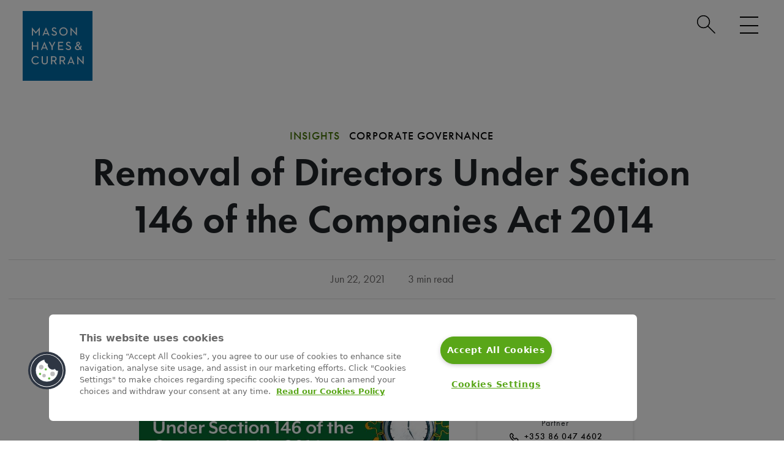

--- FILE ---
content_type: text/html; charset=utf-8
request_url: https://www.mhc.ie/latest/insights/removal-of-directors-under-section-146-of-the-companies-act-2014
body_size: 14005
content:
<!DOCTYPE html>
<html lang="en">
<head>

<!-- CookiePro Cookies Consent Notice start for mhc.ie -->
<script type="text/javascript" src="https://cookie-cdn.cookiepro.com/consent/2e77af4a-067d-4633-a933-47d7a27f109d/OtAutoBlock.js" ></script>
<script src="https://cookie-cdn.cookiepro.com/scripttemplates/otSDKStub.js"  type="text/javascript" charset="UTF-8" data-domain-script="2e77af4a-067d-4633-a933-47d7a27f109d" ></script>
<script type="text/javascript">
function OptanonWrapper() { }
</script>

<!-- CookiePro Cookies Consent Notice end for mhc.ie -->
<script data-ot-ignore> 
    // Define dataLayer and the gtag function. 
    window.dataLayer = window.dataLayer || []; 
    function gtag(){dataLayer.push(arguments);} 
   
    // Default ad_storage to 'denied'. 
    gtag('consent', 'default', { 
          ad_storage: "denied", 
          analytics_storage: "denied", 
          functionality_storage: "denied", 
          personalization_storage: "denied", 
          security_storage: "denied",  
          ad_user_data: "denied",
          ad_personalization: "denied", 
  'wait_for_update': 500 
   
    }); 
</script>
  
<!--TEST-->

<meta charset="utf-8">
<meta name="viewport" content="width=device-width, initial-scale=1">
<style>html {visibility:hidden;opacity:0;}</style>

<link rel="stylesheet" href="https://use.typekit.net/rks6kqi.css">
<link rel="stylesheet" href="https://cdnjs.cloudflare.com/ajax/libs/animate.css/4.1.1/animate.min.css" integrity="sha384-Gu3KVV2H9d+yA4QDpVB7VcOyhJlAVrcXd0thEjr4KznfaFPLe0xQJyonVxONa4ZC" crossorigin="anonymous">

<script type='text/javascript' src='//platform-api.sharethis.com/js/sharethis.js#property=60e42d1f1074c200128db9c8&product=sop' async></script>
    
<meta name="referrer" content="no-referrer-when-downgrade">
<script>!function(r){var i=document.createElement("img");i.setAttribute("src","//masonhayescurran.vuture.net/security/tracker.gif?referer="+encodeURIComponent(r))}(document.referrer);</script>

<link rel="apple-touch-icon" sizes="57x57" href="/img/favicon/apple-icon-57x57.png">
<link rel="apple-touch-icon" sizes="60x60" href="/img/favicon/apple-icon-60x60.png">
<link rel="apple-touch-icon" sizes="72x72" href="/img/favicon/apple-icon-72x72.png">
<link rel="apple-touch-icon" sizes="76x76" href="/img/favicon/apple-icon-76x76.png">
<link rel="apple-touch-icon" sizes="114x114" href="/img/favicon/apple-icon-114x114.png">
<link rel="apple-touch-icon" sizes="120x120" href="/img/favicon/apple-icon-120x120.png">
<link rel="apple-touch-icon" sizes="144x144" href="/img/favicon/apple-icon-144x144.png">
<link rel="apple-touch-icon" sizes="152x152" href="/img/favicon/apple-icon-152x152.png">
<link rel="apple-touch-icon" sizes="180x180" href="/img/favicon/apple-icon-180x180.png">
<link rel="icon" type="image/png" sizes="192x192"  href="/img/favicon/android-icon-192x192.png">
<link rel="icon" type="image/png" sizes="32x32" href="/img/favicon/favicon-32x32.png">
<link rel="icon" type="image/png" sizes="96x96" href="/img/favicon/favicon-96x96.png">
<link rel="icon" type="image/png" sizes="16x16" href="/img/favicon/favicon-16x16.png">
<link rel="manifest" href="/img/favicon/manifest.json">
<meta name="msapplication-TileColor" content="#ffffff">
<meta name="msapplication-TileImage" content="/img/favicon/ms-icon-144x144.png">
<meta name="theme-color" content="#ffffff">
<meta property="article:section" content="Latest Entries">
<meta property="article:sectionSlug" content="latestEntries">
<meta property="article:mainCategory" content="Insights">
<meta property="article:mainCategorySlug" content="insights">
<meta property="article:secondaryCategory" content="">
<meta property="article:secondaryCategorySlug" content="">
<meta property="article:sector" content="">
<meta property="article:sectorSlug" content="">
<meta property="article:relatedCapsuleSectors" content="">
<meta property="article:relatedCapsuleSectorsSlug" content="">
<meta property="article:postDate" content="22/06/21">
<meta property="article:slug" content="removal-of-directors-under-section-146-of-the-companies-act-2014">


<link rel="stylesheet" href="https://cdnjs.cloudflare.com/ajax/libs/bootstrap-select/1.10.0/css/bootstrap-select.min.css" integrity="sha384-feuj7rKXjU3ab4TXdk66vl9bpF8MgQADmGa8JxkC1T8WOlIrTAexWZtb2kLc/q1f" crossorigin="anonymous">

<link href="https://www.mhc.ie/dist/css/styles.6e0f2d3fe7b9356e12d8.css" rel="stylesheet"><title>Removal of Directors Under Section 146 of the… | Mason Hayes Curran</title>
<script>
(function(w,d,s,l,i){w[l]=w[l]||[];w[l].push({'gtm.start':
new Date().getTime(),event:'gtm.js'});var f=d.getElementsByTagName(s)[0],
j=d.createElement(s),dl=l!='dataLayer'?'&l='+l:'';j.async=true;j.src=
'https://www.googletagmanager.com/gtm.js?id='+i+dl;f.parentNode.insertBefore(j,f);
})(window,document,'script','dataLayer','GTM-5MWFHC2');
</script><meta name="description" content="Regardless of any provisions on the removal of directors in a company’s constitution, a company may always remove a director from office using the…">
<meta name="referrer" content="no-referrer-when-downgrade">
<meta name="robots" content="all">
<meta content="111146498984842" property="fb:profile_id">
<meta content="en" property="og:locale">
<meta content="Mason Hayes Curran" property="og:site_name">
<meta content="website" property="og:type">
<meta content="https://www.mhc.ie/latest/insights/removal-of-directors-under-section-146-of-the-companies-act-2014" property="og:url">
<meta content="Removal of Directors Under Section 146 of the Companies Act 2014" property="og:title">
<meta content="Regardless of any provisions on the removal of directors in a company’s constitution, a company may always remove a director from office using the…" property="og:description">
<meta content="https://www.mhc.ie/uploads/images/Illustrations/_1200x630_crop_center-center_82_none/Teamwork-time-people-Employment.jpg?mtime=1758011217" property="og:image">
<meta content="1200" property="og:image:width">
<meta content="630" property="og:image:height">
<meta name="twitter:card" content="summary">
<meta name="twitter:site" content="@MHCLawyers">
<meta name="twitter:creator" content="@MHCLawyers">
<meta name="twitter:title" content="Removal of Directors Under Section 146 of the Companies Act 2014">
<meta name="twitter:description" content="Regardless of any provisions on the removal of directors in a company’s constitution, a company may always remove a director from office using the…">
<meta name="twitter:image" content="https://www.mhc.ie/uploads/images/Illustrations/_800x800_crop_center-center_82_none/Teamwork-time-people-Employment.jpg?mtime=1758011217">
<meta name="twitter:image:width" content="800">
<meta name="twitter:image:height" content="800">
<link href="https://www.mhc.ie/latest/insights/removal-of-directors-under-section-146-of-the-companies-act-2014" rel="canonical">
<link href="https://www.mhc.ie/" rel="home">
<script>var cspNonce = "crCTbeJNGXHzMlYzPa1QiA==";</script></head>
<body><noscript><iframe src="https://www.googletagmanager.com/ns.html?id=GTM-5MWFHC2"
height="0" width="0" style="display:none;visibility:hidden"></iframe></noscript>
 

  <div id="warning" class="alert-ie error">
		<input type="checkbox" id="alert1"/>
    <label class="close" title="close" for="alert1">
      <strong>X</strong>
    </label>
		<p class="inner">
			<strong>Internet Explorer 11 (IE11)</strong> is not supported. For the best experience please open using Chrome, Firefox, Safari or MS Edge
		</p>
	</div>
<!-- <a href="#mainContent" class="skip-link" id="skipLink" tabindex="0" role="link">Skip to Main Content</a> -->

    

<nav class="navigation" aria-label="navigation">
    <a href="#mainContent" class="skip-link alwaystab" id="skipLink" tabindex="0">Skip to Main Content</a>
    <div id="search-holder">
        <div class="wrap">
            <!-- <form action="https://www.mhc.ie/search/results" autocomplete="on">
            <input type="hidden" name="CRAFT_CSRF_TOKEN" value="EnJp1fZPyCwRdMgHGBG2M1yG9svyNdu6pFzOS3S5jkuBs9uaRoxMZ0Q-HqOBPadde0KmY39OjgMkwL6EtU-XyNUtrXo18bt71cOy7nH9NDM=">
            <input id="search" name="q" type="search" placeholder="How can we help?" title="search"><input id="search_submit" value="Rechercher" type="submit">
            </form> -->
            <div class="container-search">
                <div class="searchbox">
                    <!-- <input type="hidden" name="CRAFT_CSRF_TOKEN" value="EnJp1fZPyCwRdMgHGBG2M1yG9svyNdu6pFzOS3S5jkuBs9uaRoxMZ0Q-HqOBPadde0KmY39OjgMkwL6EtU-XyNUtrXo18bt71cOy7nH9NDM="> -->
                    <!-- <input id="search" name="q" type="search" placeholder="Search" name="search" class="form-control searchbox-input" title="search" onkeyup="buttonUp();" required>
                    <input id="search_submit" type="submit" class="searchbox-submit"> -->
                    <span class="searchbox-icon" tabindex="0">
                        <a href="/search" class="alwaystab" tabindex="0"><img loading="lazy" src="/img/search-glass.svg" alt="search-icon">
                        </a>
                    </span>
                </div>
            </div>    
        </div>        
    </div>
    <input id="burger" type="checkbox" title="menu" aria-label="menu"/>    
        <label for="burger" tabindex="0" >
            <span class="visually-hidden">Menu</span>
            <div class="burger-container">
                <span></span>
                <span></span>
                <span></span>
            
            </div>            
        </label>            
    <div id="mhc-logo"><a href="/" tabindex="0"><img src="/img/mason-hayes-curran-logo-2.png" class="img-fluid" alt="logo"></a></div>
    <nav>    
        <div class="row">
            <div class="col-lg-11 offset-lg-1">
                <div class="row">
                    <div class="col-sm-6 col-md-8">
                        <div class="row">
                            <div class="col-sm-12 col-md-6 col-xl-4">                       
                                <ul class="sectors">
                                    <li class="">Sectors</li>
                                    
                                         
                                                               
                                    <li class=""><a href="https://www.mhc.ie/expertise/built-environment">Built Environment</a></li>
                                                               
                                    <li class=""><a href="https://www.mhc.ie/expertise/charities">Charity and Not-for-Profit</a></li>
                                                               
                                    <li class=""><a href="https://www.mhc.ie/expertise/energy">Energy</a></li>
                                                               
                                    <li class=""><a href="https://www.mhc.ie/expertise/financial-services">Financial Services</a></li>
                                                               
                                    <li class=""><a href="https://www.mhc.ie/expertise/food-agriculture-beverage">Food, Agriculture &amp; Beverage</a></li>
                                                               
                                    <li class=""><a href="https://www.mhc.ie/expertise/healthcare">Healthcare</a></li>
                                                               
                                    <li class=""><a href="https://www.mhc.ie/expertise/life-sciences">Life Sciences</a></li>
                                                               
                                    <li class=""><a href="https://www.mhc.ie/expertise/public-law">Public Law</a></li>
                                                               
                                    <li class=""><a href="https://www.mhc.ie/expertise/technology-law">Technology</a></li>
                                                                    </ul>  
                            </div>
                            <div class="col-sm-12 col-md-6 col-xl-4">
                                
                                <ul class="hubs">
                                    <li class="">Hubs</li>
                                         
                                                               
                                    <li class=""><a href="https://www.mhc.ie/hubs/careers">Careers</a></li>
                                                               
                                    <li class=""><a href="https://www.mhc.ie/hubs/client-solutions">Client Solutions</a></li>
                                                               
                                    <li class=""><a href="https://www.mhc.ie/hubs/esg">ESG</a></li>
                                                               
                                    <li class=""><a href="https://www.mhc.ie/hubs/graduates">Graduates</a></li>
                                                               
                                    <li class=""><a href="https://www.mhc.ie/hubs/international">International</a></li>
                                                               
                                    <li class=""><a href="https://www.mhc.ie/hubs/legislation">Legislation</a></li>
                                                                        
                                </ul>  
                            </div>
                            <div class="col-sm-12 col-md-12 col-xl-4">  
                                <ul class="locations">
                                    <li class="">Locations</li>
                                         
                                                               
                                    <li><a href="https://www.mhc.ie/locations/dublin">Dublin</a></li>
                                                               
                                    <li><a href="https://www.mhc.ie/locations/london">London</a></li>
                                                               
                                    <li><a href="https://www.mhc.ie/locations/new-york">New York</a></li>
                                                               
                                    <li><a href="https://www.mhc.ie/locations/san-francisco">San Francisco</a></li>
                                                                    </ul>  
                            </div>

                        </div>
                    </div>
                    <div class="col-sm-6 col-md-4 main-links-wrapper">
                        <div class="row">
                            <div class="col-md-12 col-xl-12 main-links">
                                <ul class="">
                                    <li><a href="/people">Our People</a></li>                                    <li><a href="/expertise">Sectors</a></li>                                    <li><a href="/practice-areas">Practice Areas</a></li>                                    <li><a href="/latest">Latest</a></li>                                    <li><a href="/about-us">About</a></li>                                
                                                                        <li class="line-height"><a href="/about-us/corporate-social-responsibility">Corporate Social Responsibility</a></li>
                                                                         
                                    <li class="line-height"><a href="/about-us/diversity-and-inclusion">Diversity, Equity &amp; Inclusion</a></li>
                                     
                                    <li><a href="/careers">Job Opportunities</a></li> 
                                    <li><a href="/contact-us">Contact</a></li> 
                                </ul>
                                <div class="search-box">                
                                    <div class="search"> 
                                        <form class="" role="search" aria-label="menu search" action="https://www.mhc.ie/search/results">
                                            <input type="hidden" name="CRAFT_CSRF_TOKEN" value="EnJp1fZPyCwRdMgHGBG2M1yG9svyNdu6pFzOS3S5jkuBs9uaRoxMZ0Q-HqOBPadde0KmY39OjgMkwL6EtU-XyNUtrXo18bt71cOy7nH9NDM=">
                                            <div class="input-group">
                                                <input type="search" name="q" aria-label="search" class="form-control" placeholder="Find a lawyer">
                                                <div class="input-group-append">
                                                    <button class="btn btn-secondary" type="submit">                               
                                                    <img loading="lazy" src="/img/search-icon-white.svg" alt="search-icon">
                                                    </button>
                                                </div>
                                            </div>
                                            <p class="seriff instructions">Search by Lawyer, Sector or Practice Area</p>
                                        </form>                             
                                    </div>  
                                </div> 
                                <a href="/subscribe" class="subscribe btn btn-primary btn-sm">Subscribe to MHC Brief</a> 
                                <div class="social d-flex justify-content-start">
                                    <a class="linkein" href="https://www.linkedin.com/company/mason-hayes-curran/" target="_blank" aria-label="Linkedin (opens in a new window)"><img loading="lazy" src="/img/linked-white.svg" alt="linkedin"></a>
                                    <a class="facebook" href="https://www.facebook.com/MHClawyers" target="_blank" aria-label="Facebook (opens in a new window)"><img loading="lazy" src="/img/fb-white.svg" alt="facebook"></a>
                                    <a class="twitter" href="https://x.com/MHCLawyers" target="_blank" aria-label="Twitter/X (opens in a new window)"><img loading="lazy" src="/img/twitter-x-white.svg" alt="twitter"></a>
                                    <a class="instagram" href="https://www.instagram.com/mhclaw/" target="_blank" aria-label="Instagram (opens in a new window)"><img loading="lazy" src="/img/insta-white.svg" alt="instagram"></a>
                                    <a class="youtube" href="https://www.youtube.com/channel/UCGg8nXnPlYEPIQz2aMmKOPA" target="_blank" aria-label="Youtube (opens in a new window)"><img loading="lazy" src="/img/YT-white.svg" alt="youtube"></a>
                                </div>
                            </div>

                        </div>
                    </div>

                    
                    
                </div>
            </div>
        </div>    
    </nav>
</nav> 
 
    







 
 
 
 
 
 
 


<script type="application/ld+json">
{
  "@context": "https://schema.org",
  "@type": "Article",
  "headline": "Removal of Directors Under Section 146 of the Companies Act 2014",
  "description": "Regardless of any provisions on the removal of directors in a company\u2019s constitution, a company may always remove a director from office using the procedure set out in section 146 of the Companies Act 2014 (the 2014 Act). This procedure must be strictly observed and is quite protracted as extended notice is required to be given of the extraordinary general meeting (EGM) at which the resolution is to be proposed. This procedure does not apply to a director appointed for life under a company\u2019s constitution. Although, it is worth noting that these appointments are rare. Procedure  \tUnless the directors themselves propose the resolution, the member(s) must give extended notice of at least 28 days\u2019 notice to the company that an ordinary resolution is to be proposed at an EGM to remove a director \t \t \tOn receipt of that notice, the company must send a copy to the relevant director immediately \t \t \tA board meeting should be held to convene the EGM. 21 clear days\u2019 notice of the EGM should be given to members. This 21 day notice period can be within the 28 day notice period referred to in point (i) \t \t \tThe relevant director may make written representations to the company and request that the representations be communicated to the members \t \t \tThe board may also make representation to the members on whether the board support or disagree with the proposed resolution \t \t \tThe relevant director is entitled to speak at the EGM \t \t \tA vacancy created by the removal of a director can be filled at the EGM or , if the company's constitution allows, can be subsequently filled by the board of directors as a casual vacancy \t \t \tIf the ordinary resolution is passed at the EGM, a form B10 should be filed at the CRO and the statutory register written up and headed paper updated \t It is important to note that section 147 of the 2014 Act provides that the removal of a director under section 146 is without prejudice to any rights or remedies available to the director in relation to his or her removal. Removal of a director of a single member company Section 196(2) of the 2014 Act expressly provides that a sole member may remove a director by written resolution and without holding an EGM. However, any removal of a director under that section is subject not only to section 147 of the 2014 Act, but also to “the requirements of procedural fairness”. Removal of a director where the director is also an employee of the company The requirement for procedural fairness will arise where, for example, a director has a contract of employment with the company. The right to remove a director is without prejudice to any rights that the director may have in contract or under statute as an employee. Before commencing the removal process, the company should take legal and employment law advice as an employed director may have contractual or employment rights and could potentially have grounds for a claim against the company if the dismissal is deemed unfair. If the director is also a shareholder then they may also have a remedy for oppression in the conduct of the company\u2019s affairs under minority protection. The company\u2019s constitution Section 147 of the 2014 Act also provides that section 146 does not derogate from any other power which may exist to remove a director, and which might be contained in a company\u2019s constitution. This includes any right for, by way of example, the board to remove a director by writing. Companies with more than one shareholder should consider whether their constitutions should include additional, and more administratively efficient methods of removing directors. Conclusion Where conflict between a company and one of its directors arises, often the easiest way to manage the situation is to seek to have the director resign his position voluntarily, in return for a severance package if and where appropriate. Any severance package offered to a director may require shareholder approval under the 2014 Act. A company\u2019s constitution may make provision for the removal of a director. However, in the absence of any such provision and where an amicable resolution is not possible, a director may only be removed from office by the procedure set out under section 146 of the 2014 Act, or where the company has only one member under section 196(2). For expert legal guidance on post incorporation obligations, please contact a member of our Corporate Governance & Compliance team. The content of this article is provided for information purposes only and does not constitute legal or other advice.",
  "url": "https://www.mhc.ie/latest/Insights/removal-of-directors-under-section-146-of-the-companies-act-2014",
  "datePublished": "2021-06-22",
  "publisher": {
    "@type": "Organization",
    "name": "Mason Hayes & Curran",
    "url": "https://www.mhc.ie",
    "logo": {
      "@type": "ImageObject",
      "url": "https://www.mhc.ie/img/mason-hayes-curran-logo-2.png"
    }
  },
  "mainEntityOfPage": {
    "@type": "WebPage",
    "@id": "https://www.mhc.ie/latest/Insights/removal-of-directors-under-section-146-of-the-companies-act-2014"
  },
  "articleSection": "Insights",
  "section": "Latest Entries",
  "capsule": "",
  "educationalUse": "Professional Legal Article"
}
</script>
<main>
<div class="page-header">
    <!-- A Internal Header include -->
    <div class="container-fluid">
        <div class="row">
            <div class="col-md-10 offset-md-1 col-lg-10 offset-lg-1 col-xl-10 offset-xl-1 col-xxl-10 offset-xxl-1">                
                <div class="page-heading latest" > 
                    <div class="h5 bread  insights-cat sans "><a href="/latest">Insights</a><span> Corporate Governance</span></div>                   
                    <h1 class="sans ">Removal of Directors Under Section 146 of the Companies Act 2014</h1> 
                                                                                    
     
                    <div class="sharethis-inline-share-buttons"></div>                                        
                </div>     
            </div>            
        </div>
        <div class="details d-flex justify-content-center">
            <div class="date">Jun 22, 2021 </div>
            <div class="space"></div>
            <div class="duration">3 min read</div>            
        </div>
    </div>
</div>
<div id="mainContent"  tabindex="-1">
<div class="container-fluid">
    <div class="row ">            
        <div class="col-md-6 offset-md-1 col-xl-5 offset-xl-2">
            <div class="main-body">
                                
                
                <div class="opening"></div>
                <figure><img alt="" src="https://www.mhc.ie/uploads/MHC1440_Banner_Image_(Companies_Act).jpg" /></figure><p>Regardless of any provisions on the removal of directors in a company’s constitution, a company may always remove a director from office using the procedure set out in section 146 of the Companies Act 2014 <strong>(</strong>the 2014 Act<strong>)</strong>. This procedure must be strictly observed and is quite protracted as extended notice is required to be given of the extraordinary general meeting (EGM) at which the resolution is to be proposed.</p>
<p>This procedure does not apply to a director appointed for life under a company’s constitution. Although, it is worth noting that these appointments are rare.</p>
<h2>Procedure</h2>
<ol style="list-style-type:lower-roman;"><li>
	<p>Unless the directors themselves propose the resolution, the member(s) must give extended notice of at least 28 days’ notice to the company that an ordinary resolution is to be proposed at an EGM to remove a director</p>
	</li>
	<li value="2">
	<p>On receipt of that notice, the company must send a copy to the relevant director immediately</p>
	</li>
	<li value="3">
	<p>A board meeting should be held to convene the EGM. 21 clear days’ notice of the EGM should be given to members. This 21 day notice period can be within the 28 day notice period referred to in point (i)</p>
	</li>
	<li value="4">
	<p>The relevant director may make written representations to the company and request that the representations be communicated to the members</p>
	</li>
	<li value="5">
	<p>The board may also make representation to the members on whether the board support or disagree with the proposed resolution</p>
	</li>
	<li value="6">
	<p>The relevant director is entitled to speak at the EGM</p>
	</li>
	<li value="7">
	<p>A vacancy created by the removal of a director can be filled at the EGM or , if the company's constitution allows, can be subsequently filled by the board of directors as a casual vacancy</p>
	</li>
	<li value="8">
	<p>If the ordinary resolution is passed at the EGM, a form B10 should be filed at the CRO and the statutory register written up and headed paper updated</p>
	</li>
</ol><p>It is important to note that section 147 of the 2014 Act provides that the removal of a director under section 146 is without prejudice to any rights or remedies available to the director in relation to his or her removal.</p>
<h2>Removal of a director of a single member company</h2>
<p>Section 196(2) of the 2014 Act expressly provides that a sole member may remove a director by written resolution and without holding an EGM. However, any removal of a director under that section is subject not only to section 147 of the 2014 Act, but also to “the requirements of procedural fairness”.</p>
<h2>Removal of a director where the director is also an employee of the company</h2>
<p>The requirement for procedural fairness will arise where, for example, a director has a contract of employment with the company. The right to remove a director is without prejudice to any rights that the director may have in contract or under statute as an employee.</p>
<p>Before commencing the removal process, the company should take legal and employment law advice as an employed director may have contractual or employment rights and could potentially have grounds for a claim against the company if the dismissal is deemed unfair.</p>
<p>If the director is also a shareholder then they may also have a remedy for oppression in the conduct of the company’s affairs under minority protection.</p>
<h2>The company’s constitution</h2>
<p>Section 147 of the 2014 Act also provides that section 146 does not derogate from any other power which may exist to remove a director, and which might be contained in a company’s constitution. This includes any right for, by way of example, the board to remove a director by writing. Companies with more than one shareholder should consider whether their constitutions should include additional, and more administratively efficient methods of removing directors.</p>
<h2>Conclusion</h2>
<p>Where conflict between a company and one of its directors arises, often the easiest way to manage the situation is to seek to have the director resign his position voluntarily, in return for a severance package if and where appropriate. Any severance package offered to a director may require shareholder approval under the 2014 Act.</p>
<p>A company’s constitution may make provision for the removal of a director. However, in the absence of any such provision and where an amicable resolution is not possible, a director may only be removed from office by the procedure set out under section 146 of the 2014 Act, or where the company has only one member under section 196(2).</p>
<p>For expert legal guidance on post incorporation obligations, please contact a member of our <a href="https://www.mhc.ie/practice-areas/corporate-governance">Corporate Governance &amp; Compliance </a>team.</p>
<hr /><p>The content of this article is provided for information purposes only and does not constitute legal or other advice.</p>
                                                                                    <div class="accordion mainBody" id="accordionPanelsStayOpenExample">
        
                   
        <!--GERRY CODE-->
                        
                
        
         

         

         

         

         

                <div class="accordion-item">
            <h2 class="accordion-header" id="headingPractice">
            <button class="accordion-button collapsed" type="button" data-bs-toggle="collapse" data-bs-target="#collapsePractice" aria-expanded="false" aria-controls="collapsePractice">
            Related Practice Areas
            </button>
            </h2>
            <div id="collapsePractice" class="accordion-collapse collapse" aria-labelledby="headingPractice">
                <div class="accordion-body">
                    <ul>
                         
                            <li><a href="https://www.mhc.ie/practice-areas/corporate-governance">Corporate Governance</a></li>
                                            </ul>
                </div>
            </div>
        </div>
                                 
                        <div class="accordion-item">
            <h2 class="accordion-header" id="headingPeople">
            <button class="accordion-button collapsed" type="button" data-bs-toggle="collapse" data-bs-target="#collapsePeople" aria-expanded="false" aria-controls="collapsePeople">
            Related People
            </button>
            </h2>
            <div id="collapsePeople" class="accordion-collapse collapse" aria-labelledby="headingPeople">
                <div class="accordion-body">
                    <ul>
                         
                            <li><a href="https://www.mhc.ie/people/claire-lord">Claire Lord</a></li>
                         
                            <li><a href="https://www.mhc.ie/people/laura-kearney">Laura Kearney</a></li>
                                            </ul>
                </div>
            </div>
        </div>
            </div>             
               
            </div> 
            <!-- ShareThis BEGIN -->
            <br><br>
            <p class="text-center sans"><small>Share this:</small></p>
            <div class="sharethis-inline-share-buttons"></div>
            <!-- ShareThis END -->             
        </div>
        <div class="col-md-5 col-lg-5 col-xl-3 main-body">

            
                            
                                <div class="cta-contact-person sticky-top sticky-offset">
                        <div class="row">
                           
                             
                                                                                                                                                                                                                            <div class="ctacontact">
                                <div class="">
                                    <img loading="lazy" src="https://www.mhc.ie/uploads/images/Partner-Photos/_contactImageSmall/CMC98133-11.jpg" alt="" class="img-fluid">
                                </div>
                                <div class=""> 
                                    <div class="details">
                                        <h3 class ="card-title sans"><a href="https://www.mhc.ie/people/nicholas-metcalfe">Nicholas Metcalfe</a></h3>
                                        <p class="card-position sans">Partner</p>
                                                                                 
                                        <a class="card-phone sans" href="tel:+353 86 047 4602">
                                            <svg xmlns="http://www.w3.org/2000/svg" role="img" width="25" height="24" viewBox="0 0 25 24" fill="none">
                                                <title>Phone</title>
                                            <path fill-rule="evenodd" clip-rule="evenodd" d="M11.7476 8.3379C12.2644 7.63969 12.4497 6.90384 11.8652 6.25431C10.5535 4.41433 9.67137 3.27649 9.11804 2.72854C8.06611 1.6868 6.33565 1.82771 5.4246 2.72765C4.93527 3.21101 4.76961 3.377 4.26716 3.88861C1.46849 6.69577 3.17527 12.63 7.7125 17.183C12.2487 21.735 18.1676 23.4469 20.9721 20.6338C21.4358 20.1858 21.8283 19.792 22.1379 19.464C23.0307 18.518 23.1663 16.8597 22.1321 15.7824C21.6018 15.2301 20.5195 14.3885 18.6069 13.0169C18.0211 12.4918 17.3265 12.6056 16.6898 13.0244C16.3835 13.2259 16.1605 13.4297 15.7396 13.8521L14.9753 14.6187C14.8746 14.7197 13.5076 14.0334 12.1807 12.7018C10.853 11.3695 10.1689 9.99906 10.2691 9.89862L11.0339 9.13142C11.1675 8.99742 11.2313 8.93254 11.3132 8.84627C11.4838 8.66654 11.625 8.50344 11.7476 8.3379ZM16.3852 16.0329L17.1497 15.2661C17.3814 15.0337 17.5315 14.8907 17.6536 14.7922C19.3291 15.9984 20.2994 16.7568 20.6958 17.1697C20.9337 17.4176 20.8968 17.8699 20.6899 18.089C20.4036 18.3924 20.0317 18.7655 19.5753 19.2068C17.7617 21.0256 12.9839 19.6437 9.12272 15.7691C5.26037 11.8933 3.88254 7.10279 5.68236 5.29748C6.18278 4.78798 6.34133 4.62912 6.82368 4.15265C7.00453 3.97401 7.49716 3.93389 7.71717 4.15176C8.14317 4.57364 8.9334 5.58799 10.0959 7.21133C10.0357 7.28623 9.96053 7.37087 9.86906 7.46724C9.80192 7.53798 9.74599 7.59481 9.62372 7.71751L8.8596 8.48396C7.5597 9.787 8.66674 12.0047 10.7705 14.1157C12.8727 16.2253 15.0857 17.3364 16.3852 16.0329Z"></path>
                                            </svg> &nbsp;+353 86 047 4602
                                        </a>
                                                                                 
                                        <a class="card-email sans" href="mailto:nmetcalfe@mhc.ie?subject=Web Enquiry">
                                            <svg xmlns="http://www.w3.org/2000/svg" role="img" width="23" height="18" viewBox="0 0 23 18" fill="none">
                                                <title>Email</title>
                                            <path fill-rule="evenodd" clip-rule="evenodd" d="M2.90713 0H20.8624C21.9642 0 22.8574 0.89543 22.8574 2V16C22.8574 17.1046 21.9642 18 20.8624 18H2.90713C1.80531 18 0.912109 17.1046 0.912109 16V2C0.912109 0.89543 1.80531 0 2.90713 0ZM2.90713 6.61811V16H20.8624V6.61853L11.8847 11.1185L2.90713 6.61811ZM2.90713 4.38199L11.8848 8.88246L20.8624 4.38246V2H2.90713V4.38199Z"></path>
                                            </svg> &nbsp;nmetcalfe@mhc.ie
                                        </a> 
                                                                            </div>
                                </div>
                        </div>
                                                    </div>
                    </div>
                            </div>     
    </div>
</div>
</div>
<section class="related-content "> 
    <div class="container-fluid">
        <div class="row">
            <div class="col-sm-11 offset-sm-1">
                <h2 class="page-heading sans">Related Content</h2>
                <div class="splide splide-content">
                    <div class="splide__track">
                        <ul class="splide__list card-group">                            
                                                                                                                                                                 
                                                                         
                                                                                                 
                                                                                                                                                                                                                                                                <li class="splide__slide ">
                                    <div class="profile-card card insights"> 
                                        <div class="latest-cat-match insights-cat sans ">Insights<span> Technology</span></div>                                         
                                        <div id="card-img-top-1" class="card-img-top"></div>
                                        <style>
                                        #card-img-top-1 {
                                            background-image: url('https://www.mhc.ie/uploads/images/Illustration-Zooms/AI-Illustration/_w800h500/AI-6.png');
                                        }
                                        </style>
                                        <div class="card-body latest-body-match">
                                            <h3 class ="card-title seriff"><a href="https://www.mhc.ie/latest/insights/directors-responsibilities-in-corporate-governance" class="main-link">Directors&#039; Responsibilities in Corporate Governance</a></h3>
                                            <p class=" card-date seriff">08/10/25</p>
                                                                                            <img loading="lazy" src="/img/videos.svg" class="icon img-fluid  filter-insights " alt="videos" data-bs-toggle="tooltip" title="Videos" data-bs-original-title="Videos">                                            
                                        </div> 
                                    </div> 
                                </li>
                                                                                                                                                                                             
                                                                                                                                                                                                                                                                <li class="splide__slide ">
                                    <div class="profile-card card "> 
                                        <div class="latest-cat-match cat sans "><span> Corporate Governance</span></div>                                         
                                        <div id="card-img-top-2" class="card-img-top"></div>
                                        <style>
                                        #card-img-top-2 {
                                            background-image: url('/img/latest-fallback.png');
                                        }
                                        </style>
                                        <div class="card-body latest-body-match">
                                            <h3 class ="card-title seriff"><a href="https://www.mhc.ie/latest/supporting-the-iod-2025-christmas-lunch" class="main-link">Supporting the IoD 2025 Christmas Lunch</a></h3>
                                            <p class=" card-date seriff">26/09/25</p>
                                            <img loading="lazy" src="/img/article.svg" class="icon img-fluid " alt="article" data-bs-toggle="tooltip" title="Article" data-bs-original-title="Article">                                            
                                        </div> 
                                    </div> 
                                </li>
                                                                                                                                                                                             
                                                                                                                                                                                                                                                                <li class="splide__slide ">
                                    <div class="profile-card card insights"> 
                                        <div class="latest-cat-match insights-cat sans ">Insights<span> Corporate Governance</span></div>                                         
                                        <div id="card-img-top-3" class="card-img-top"></div>
                                        <style>
                                        #card-img-top-3 {
                                            background-image: url('https://www.mhc.ie/uploads/images/Illustration-Zooms/Legislation-Illustration/_w800h500/Legislation-2.png');
                                        }
                                        </style>
                                        <div class="card-body latest-body-match">
                                            <h3 class ="card-title seriff"><a href="https://www.mhc.ie/latest/insights/csrd-csddd-in-ireland" class="main-link">CSRD and CSDDD in Ireland</a></h3>
                                            <p class=" card-date seriff">11/06/25</p>
                                                                                            <img loading="lazy" src="/img/videos.svg" class="icon img-fluid  filter-insights " alt="videos" data-bs-toggle="tooltip" title="Videos" data-bs-original-title="Videos">                                            
                                        </div> 
                                    </div> 
                                </li>
                                                                                                                                                                                             
                                                                                                                                                                                                                                                                <li class="splide__slide ">
                                    <div class="profile-card card news"> 
                                        <div class="latest-cat-match news-cat sans ">News<span> FIRMWIDE</span></div>                                         
                                        <div id="card-img-top-4" class="card-img-top"></div>
                                        <style>
                                        #card-img-top-4 {
                                            background-image: url('https://www.mhc.ie/uploads/images/Illustration-Zooms/Globe-Illustration/_w800h500/Globe-1.png');
                                        }
                                        </style>
                                        <div class="card-body latest-body-match">
                                            <h3 class ="card-title seriff"><a href="https://www.mhc.ie/latest/news/new-senior-associates-appointed" class="main-link">New Senior Associates Appointed</a></h3>
                                            <p class=" card-date seriff">06/06/25</p>
                                                                                            <img loading="lazy" src="/img/news-article.svg" class="icon img-fluid  filter-news " alt="news-article" data-bs-toggle="tooltip" title="News Article" data-bs-original-title="News Article">                                            
                                        </div> 
                                    </div> 
                                </li>
                                                                                                                                                                                             
                                                                                                                                                                                                                                                                <li class="splide__slide ">
                                    <div class="profile-card card insights"> 
                                        <div class="latest-cat-match insights-cat sans ">Insights<span> Competition, Antitrust &amp; Foreign Investment</span></div>                                         
                                        <div id="card-img-top-5" class="card-img-top"></div>
                                        <style>
                                        #card-img-top-5 {
                                            background-image: url('https://www.mhc.ie/uploads/images/Illustrations/_w800h500/International-Global-Ireland-Networks.jpg');
                                        }
                                        </style>
                                        <div class="card-body latest-body-match">
                                            <h3 class ="card-title seriff"><a href="https://www.mhc.ie/latest/insights/screening-of-third-country-transactions-bill-2022-2" class="main-link">Screening of Third Country Transactions Act 2023</a></h3>
                                            <p class=" card-date seriff">15/04/25</p>
                                                                                            <img loading="lazy" src="/img/insight-article.svg" class="icon img-fluid  filter-insights " alt="insight-article" data-bs-toggle="tooltip" title="Article" data-bs-original-title="Article">                                            
                                        </div> 
                                    </div> 
                                </li>
                                                                                                                                                                                             
                                                                                                                                                                                                                                                                <li class="splide__slide ">
                                    <div class="profile-card card insights"> 
                                        <div class="latest-cat-match insights-cat sans ">Insights<span> FIRMWIDE</span></div>                                         
                                        <div id="card-img-top-6" class="card-img-top"></div>
                                        <style>
                                        #card-img-top-6 {
                                            background-image: url('https://www.mhc.ie/uploads/images/Illustration-Zooms/Globe-Illustration/_w800h500/Globe-2.png');
                                        }
                                        </style>
                                        <div class="card-body latest-body-match">
                                            <h3 class ="card-title seriff"><a href="https://www.mhc.ie/latest/insights/european-commission-proposes-sweeping-changes-to-csrd-and-csddd" class="main-link">European Commission Proposes Sweeping Changes to CSRD and CSDDD</a></h3>
                                            <p class=" card-date seriff">08/04/25</p>
                                                                                            <img loading="lazy" src="/img/insight-article.svg" class="icon img-fluid  filter-insights " alt="insight-article" data-bs-toggle="tooltip" title="Article" data-bs-original-title="Article">                                            
                                        </div> 
                                    </div> 
                                </li>
                                                                                                                                                                 
                                                                         
                                                                                                 
                                                                                                                                                                                                                                                                <li class="splide__slide ">
                                    <div class="profile-card card events"> 
                                        <div class="latest-cat-match events-cat sans ">Events<span> Technology</span></div>                                         
                                        <div id="card-img-top-7" class="card-img-top position5"></div>
                                        <style>
                                        #card-img-top-7 {
                                            background-image: url('https://www.mhc.ie/uploads/images/_w800h500/Tech-1-1_2022-03-25-162832_uilc.jpg');
                                        }
                                        </style>
                                        <div class="card-body latest-body-match">
                                            <h3 class ="card-title seriff"><a href="https://www.mhc.ie/latest/events/seminar-governance-in-the-nis2-era-are-you-ready" class="main-link">Seminar: Governance in the NIS2 Era: Are You Ready?</a></h3>
                                            <p class=" card-date seriff">Event: 08-05-2025</p>
                                                                                            <img loading="lazy" src="/img/in-person-event.svg" class="icon img-fluid  filter-events " alt="in-person-event" data-bs-toggle="tooltip" title="In Person Event" data-bs-original-title="In Person Event">                                            
                                        </div> 
                                    </div> 
                                </li>
                                                                                                                                                                 
                                                                         
                                                                                                 
                                                                                                                                                                                                                                                                <li class="splide__slide ">
                                    <div class="profile-card card news"> 
                                        <div class="latest-cat-match news-cat sans ">News<span> Life Sciences</span></div>                                         
                                        <div id="card-img-top-8" class="card-img-top"></div>
                                        <style>
                                        #card-img-top-8 {
                                            background-image: url('https://www.mhc.ie/uploads/images/Illustration-Zooms/Dispute-Resolution-Illustration/_w800h500/81.png');
                                        }
                                        </style>
                                        <div class="card-body latest-body-match">
                                            <h3 class ="card-title seriff"><a href="https://www.mhc.ie/latest/news/life-sciences-sector-update-2" class="main-link">Life Sciences Sector Update</a></h3>
                                            <p class=" card-date seriff">28/02/25</p>
                                                                                            <img loading="lazy" src="/img/news-article.svg" class="icon img-fluid  filter-news " alt="news-article" data-bs-toggle="tooltip" title="News Article" data-bs-original-title="News Article">                                            
                                        </div> 
                                    </div> 
                                </li>
                                                                                                                                                                 
                                                                         
                                                                                                 
                                                                                                                                                                                                                                                                <li class="splide__slide ">
                                    <div class="profile-card card insights"> 
                                        <div class="latest-cat-match insights-cat sans ">Insights<span> Life Sciences</span></div>                                         
                                        <div id="card-img-top-9" class="card-img-top"></div>
                                        <style>
                                        #card-img-top-9 {
                                            background-image: url('https://www.mhc.ie/uploads/images/Illustration-Zooms/Globe-Illustration/_w800h500/Globe-2.png');
                                        }
                                        </style>
                                        <div class="card-body latest-body-match">
                                            <h3 class ="card-title seriff"><a href="https://www.mhc.ie/latest/insights/company-law-reforms-affecting-the-life-sciences-sector" class="main-link">Company Law Reforms Affecting the Life Sciences Sector</a></h3>
                                            <p class=" card-date seriff">05/02/25</p>
                                                                                            <img loading="lazy" src="/img/insight-article.svg" class="icon img-fluid  filter-insights " alt="insight-article" data-bs-toggle="tooltip" title="Article" data-bs-original-title="Article">                                            
                                        </div> 
                                    </div> 
                                </li>
                                                                                                                                                                                             
                                                                                                                                                                                                                                                                <li class="splide__slide ">
                                    <div class="profile-card card insights"> 
                                        <div class="latest-cat-match insights-cat sans ">Insights<span> Corporate Governance</span></div>                                         
                                        <div id="card-img-top-10" class="card-img-top"></div>
                                        <style>
                                        #card-img-top-10 {
                                            background-image: url('https://www.mhc.ie/uploads/images/Illustration-Zooms/Globe-Illustration/_w800h500/Globe-1.png');
                                        }
                                        </style>
                                        <div class="card-body latest-body-match">
                                            <h3 class ="card-title seriff"><a href="https://www.mhc.ie/latest/insights/new-company-law-provisions-in-focus" class="main-link">New Company Law Provisions in Focus</a></h3>
                                            <p class=" card-date seriff">09/12/24</p>
                                                                                            <img loading="lazy" src="/img/insight-article.svg" class="icon img-fluid  filter-insights " alt="insight-article" data-bs-toggle="tooltip" title="Article" data-bs-original-title="Article">                                            
                                        </div> 
                                    </div> 
                                </li>
                                                                    
                        </ul>
                    </div>
                </div>                
                <a href="/latest" class="view-all">View All &#8594;</a>           
            </div>
        </div>
    </div>
</section>

<section class="subscribe">
    <div class="container-fluid">    
        <div class="row justify-content-center ">
            <div class="col-sm-8">
                
                <div class="subscribe-tile align-self-center" data-aos="fade-up"
    data-aos-offset="200"
    data-aos-duration="700"
    data-aos-easing="ease-in-out" >
                    <h3>Subscribe Now to <span>MHC Brief</span> for the Latest Legal Insights and Invites</h3>
                    <a href="/subscribe" class="btn btn-primary btn-lg">Subscribe Now</a>
                </div>
            </div>
        </div>
    </div>
</section></main>

  
    <footer>
    <img loading="lazy" class="top-wave" src="/img/top-wave-big.png" alt="">
   
        <div class="container ">
        <div class="row justify-content-center">    
            
            <div class="col-md-3">
                <h2>Sectors</h1>
                <ul>
                         
                                               
                    <li><a href="https://www.mhc.ie/expertise/built-environment">Built Environment</a></li>
                                               
                    <li><a href="https://www.mhc.ie/expertise/charities">Charity and Not-for-Profit</a></li>
                                               
                    <li><a href="https://www.mhc.ie/expertise/energy">Energy</a></li>
                                               
                    <li><a href="https://www.mhc.ie/expertise/financial-services">Financial Services</a></li>
                                               
                    <li><a href="https://www.mhc.ie/expertise/food-agriculture-beverage">Food, Agriculture &amp; Beverage</a></li>
                                               
                    <li><a href="https://www.mhc.ie/expertise/healthcare">Healthcare</a></li>
                                               
                    <li><a href="https://www.mhc.ie/expertise/life-sciences">Life Sciences</a></li>
                                               
                    <li><a href="https://www.mhc.ie/expertise/public-law">Public Law</a></li>
                                               
                    <li><a href="https://www.mhc.ie/expertise/technology-law">Technology</a></li>
                                    </ul>
            </div>
            <div class="col-md-3 offset-md-1">
                <h2>Hubs</h2>
                <ul>
                         
                                               
                    <li><a href="https://www.mhc.ie/hubs/careers">Careers</a></li>
                                               
                    <li><a href="https://www.mhc.ie/hubs/client-solutions">Client Solutions</a></li>
                                               
                    <li><a href="https://www.mhc.ie/hubs/esg">ESG</a></li>
                                               
                    <li><a href="https://www.mhc.ie/hubs/graduates">Graduates</a></li>
                                               
                    <li><a href="https://www.mhc.ie/hubs/international">International</a></li>
                                               
                    <li><a href="https://www.mhc.ie/hubs/legislation">Legislation</a></li>
                                        
                </ul>
            </div>
            
            
            <div class="col-md-3 offset-md-1">
                <h2>Locations</h2>
                <ul>
                         
                                               
                    <li><a href="https://www.mhc.ie/locations/dublin">Dublin</a></li>
                                               
                    <li><a href="https://www.mhc.ie/locations/london">London</a></li>
                                               
                    <li><a href="https://www.mhc.ie/locations/new-york">New York</a></li>
                                               
                    <li><a href="https://www.mhc.ie/locations/san-francisco">San Francisco</a></li>
                                    </ul>   
            </div>
        </div>
    </div>
    <div class="bottom-footer">
    <div class="social toplinks d-flex justify-content-center">
       
        <a class="linkein" href="https://www.linkedin.com/company/mason-hayes-curran/" target="_blank" aria-label="Linkedin(opens in a new window)"><img loading="lazy" src="/img/linkedin.svg" alt="linkedin"></a>
        <a class="facebook" href="https://www.facebook.com/MHClawyers" target="_blank" aria-label="Facebook (opens in a new window)"><img loading="lazy" src="/img/facebook.svg" alt="facebook"></a>
        <a class="twitter" href="https://x.com/MHCLawyers" target="_blank" aria-label="Twitter/X (opens in a new window)"><img loading="lazy" src="/img/twitter-x.svg" alt="twitter"></a>
        <a class="instagram" href="https://www.instagram.com/mhclaw/" target="_blank" aria-label="Instagram (opens in a new window)" ><img loading="lazy" src="/img/insta.svg" alt="instagram"></a>
        <a class="youtube" href="https://www.youtube.com/channel/UCGg8nXnPlYEPIQz2aMmKOPA" target="_blank" aria-label="Youtube (opens in a new window)"><img loading="lazy" src="/img/YT.svg" alt="youtube"></a>
       
    </div>
</div>     
    <div class="bottom-footer">
        <div class="toplinks d-sm-flex justify-content-center">
            <!-- <div class="copyright"> &copy;2026 Mason Hayes &amp; Curran</div>     -->
            <a href="/privacy-policy">Privacy Policy</a>
            <a href="/cookie-policy">Cookie Policy</a>
            <a href="/disclaimer">Disclaimer</a>                  
            <a href="/modern-slavery-statement">Modern Slavery Statement</a>
            <a href="/accessibility">Accessibility</a>
            <a href="/glossary">Glossary</a>

                       
        </div>
        <div class="bottom-copyright d-flex justify-content-center">
            <div class="copyright"> &copy;2026 Mason Hayes &amp; Curran LLP</div> 
        </div>
        
    </div>
</footer> 
     
    <script nonce="7e268bd9a3911587537f434073193d31266c07f3c778">!function(){var e=document,t=e.createElement("script");if(!("noModule"in t)&&"onbeforeload"in t){var n=!1;e.addEventListener("beforeload",function(e){if(e.target===t)n=!0;else if(!e.target.hasAttribute("nomodule")||!n)return;e.preventDefault()},!0),t.type="module",t.src=".",e.head.appendChild(t),t.remove()}}();</script>

    <script src="https://www.mhc.ie/dist/js/bootstrap-legacy.e60a67ab53bc8df5685b.js"></script>
    <script src="https://www.mhc.ie/dist/js/app-legacy.75e6ef5d3e8952d5d6e4.js"></script> 
    
<script type="application/ld+json">{"@context":"https://schema.org","@graph":[{"@type":"WebPage","author":{"@id":"https://www.mhc.ie/#identity"},"copyrightHolder":{"@id":"https://www.mhc.ie/#identity"},"copyrightYear":"2021","creator":{"@id":"#creator"},"dateCreated":"2021-06-24T10:29:18+01:00","dateModified":"2025-12-04T13:38:27+00:00","datePublished":"2021-06-22T12:03:00+01:00","description":"Regardless of any provisions on the removal of directors in a company’s constitution, a company may always remove a director from office using the procedure set out in section 146 of the Companies Act 2014 ( the 2014 Act ) . This procedure must be strictly observed and is quite protracted as extended notice is required to be given of the extraordinary general meeting (EGM) at which the resolution is to be proposed.  This procedure does not apply to a director appointed for life under a company’s constitution. Although, it is worth noting that these appointments are rare.  Procedure  \t Unless the directors themselves propose the resolution, the member(s) must give extended notice of at least 28 days’ notice to the company that an ordinary resolution is to be proposed at an EGM to remove a director \t \t \t On receipt of that notice, the company must send a copy to the relevant director immediately \t \t \t A board meeting should be held to convene the EGM. 21 clear days’ notice of the EGM should be given to members. This 21 day notice period can be within the 28 day notice period referred to in point (i) \t \t \t The relevant director may make written representations to the company and request that the representations be communicated to the members \t \t \t The board may also make representation to the members on whether the board support or disagree with the proposed resolution \t \t \t The relevant director is entitled to speak at the EGM \t \t \t A vacancy created by the removal of a director can be filled at the EGM or , if the company's constitution allows, can be subsequently filled by the board of directors as a casual vacancy \t \t \t If the ordinary resolution is passed at the EGM, a form B10 should be filed at the CRO and the statutory register written up and headed paper updated \t  It is important to note that section 147 of the 2014 Act provides that the removal of a director under section 146 is without prejudice to any rights or remedies available to the director in relation to his or her removal.  Removal of a director of a single member company  Section 196(2) of the 2014 Act expressly provides that a sole member may remove a director by written resolution and without holding an EGM. However, any removal of a director under that section is subject not only to section 147 of the 2014 Act, but also to “the requirements of procedural fairness”.  Removal of a director where the director is also an employee of the company  The requirement for procedural fairness will arise where, for example, a director has a contract of employment with the company. The right to remove a director is without prejudice to any rights that the director may have in contract or under statute as an employee.  Before commencing the removal process, the company should take legal and employment law advice as an employed director may have contractual or employment rights and could potentially have grounds for a claim against the company if the dismissal is deemed unfair.  If the director is also a shareholder then they may also have a remedy for oppression in the conduct of the company’s affairs under minority protection.  The company’s constitution  Section 147 of the 2014 Act also provides that section 146 does not derogate from any other power which may exist to remove a director, and which might be contained in a company’s constitution. This includes any right for, by way of example, the board to remove a director by writing. Companies with more than one shareholder should consider whether their constitutions should include additional, and more administratively efficient methods of removing directors.  Conclusion  Where conflict between a company and one of its directors arises, often the easiest way to manage the situation is to seek to have the director resign his position voluntarily, in return for a severance package if and where appropriate. Any severance package offered to a director may require shareholder approval under the 2014 Act.  A company’s constitution may make provision for the removal of a director. However, in the absence of any such pro","headline":"Removal of Directors Under Section 146 of the Companies Act 2014","image":{"@type":"ImageObject","url":"https://www.mhc.ie/uploads/images/Illustrations/_1200x630_crop_center-center_82_none/Teamwork-time-people-Employment.jpg?mtime=1758011217"},"inLanguage":"en","mainEntityOfPage":"https://www.mhc.ie/latest/insights/removal-of-directors-under-section-146-of-the-companies-act-2014","name":"Removal of Directors Under Section 146 of the Companies Act 2014","publisher":{"@id":"#creator"},"url":"https://www.mhc.ie/latest/insights/removal-of-directors-under-section-146-of-the-companies-act-2014"},{"@id":"https://www.mhc.ie/#identity","@type":"Corporation","name":"Mason Hayes Curran LLP","url":"https://www.mhc.ie/"},{"@id":"#creator","@type":"Organization"},{"@type":"BreadcrumbList","description":"Breadcrumbs list","itemListElement":[{"@type":"ListItem","item":"https://www.mhc.ie/","name":"Homepage","position":1},{"@type":"ListItem","item":"https://www.mhc.ie/latest","name":"Latest","position":2},{"@type":"ListItem","item":"https://www.mhc.ie/latest/insights/removal-of-directors-under-section-146-of-the-companies-act-2014","name":"Removal of Directors Under Section 146 of the Companies Act 2014","position":3}],"name":"Breadcrumbs"}]}</script></body>
</html><!-- Cached by Blitz on 2026-01-14T09:32:23+00:00 -->